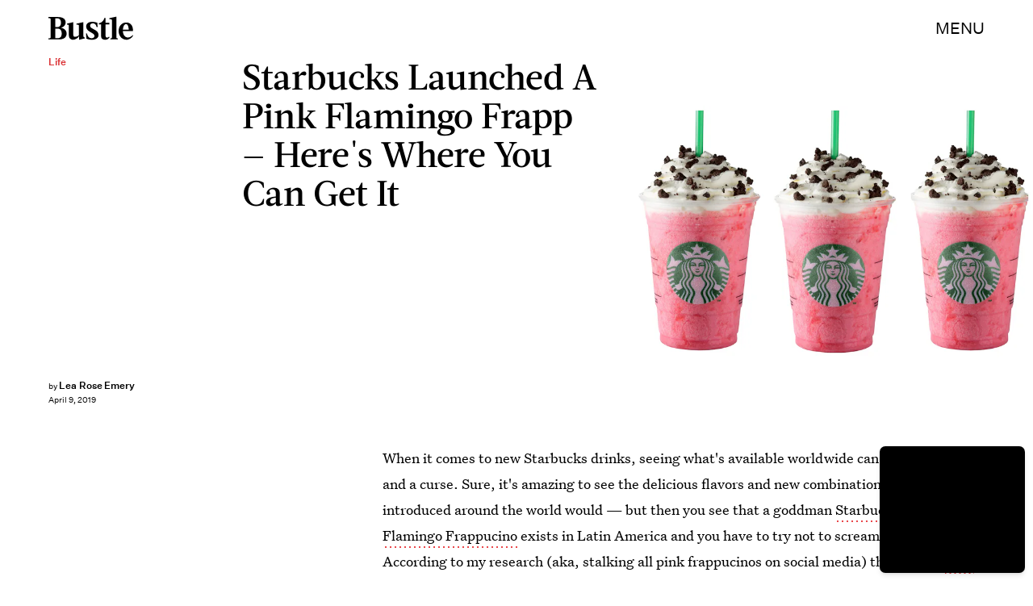

--- FILE ---
content_type: text/html; charset=utf-8
request_url: https://www.google.com/recaptcha/api2/aframe
body_size: 267
content:
<!DOCTYPE HTML><html><head><meta http-equiv="content-type" content="text/html; charset=UTF-8"></head><body><script nonce="RDqtNvItBt0L5dJPAue49w">/** Anti-fraud and anti-abuse applications only. See google.com/recaptcha */ try{var clients={'sodar':'https://pagead2.googlesyndication.com/pagead/sodar?'};window.addEventListener("message",function(a){try{if(a.source===window.parent){var b=JSON.parse(a.data);var c=clients[b['id']];if(c){var d=document.createElement('img');d.src=c+b['params']+'&rc='+(localStorage.getItem("rc::a")?sessionStorage.getItem("rc::b"):"");window.document.body.appendChild(d);sessionStorage.setItem("rc::e",parseInt(sessionStorage.getItem("rc::e")||0)+1);localStorage.setItem("rc::h",'1768426169035');}}}catch(b){}});window.parent.postMessage("_grecaptcha_ready", "*");}catch(b){}</script></body></html>